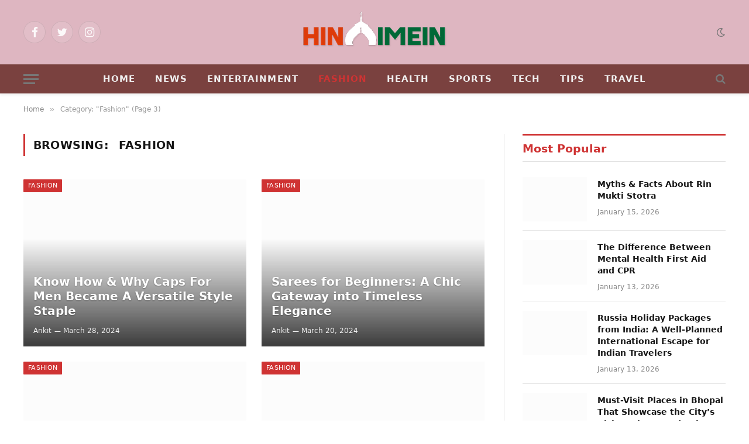

--- FILE ---
content_type: text/html; charset=UTF-8
request_url: https://www.hindimein.in/fashion/page/3
body_size: 13431
content:
<!DOCTYPE html><html lang="en-US" prefix="og: https://ogp.me/ns#" class="s-light site-s-light"><head><script data-no-optimize="1">var litespeed_docref=sessionStorage.getItem("litespeed_docref");litespeed_docref&&(Object.defineProperty(document,"referrer",{get:function(){return litespeed_docref}}),sessionStorage.removeItem("litespeed_docref"));</script> <meta charset="UTF-8" /><meta name="viewport" content="width=device-width, initial-scale=1" /><title>Fashion - Hindi Mein</title><link rel="preload" as="font" href="https://www.hindimein.in/wp-content/themes/smart-mag/css/icons/fonts/ts-icons.woff2?v2.4" type="font/woff2" crossorigin="anonymous" /><meta name="robots" content="follow, index"/><link rel="canonical" href="https://www.hindimein.in/fashion/page/3" /><link rel="prev" href="https://www.hindimein.in/fashion/page/2" /><link rel="next" href="https://www.hindimein.in/fashion/page/4" /><meta property="og:locale" content="en_US" /><meta property="og:type" content="article" /><meta property="og:title" content="Fashion - Hindi Mein" /><meta property="og:url" content="https://www.hindimein.in/fashion/page/3" /><meta property="og:site_name" content="हिंदी में" /><meta property="article:publisher" content="https://www.facebook.com/hindiimein" /><meta name="twitter:card" content="summary_large_image" /><meta name="twitter:title" content="Fashion - Hindi Mein" /><meta name="twitter:site" content="@HindiiMein" /><meta name="twitter:label1" content="Posts" /><meta name="twitter:data1" content="43" /> <script type="application/ld+json" class="rank-math-schema">{"@context":"https://schema.org","@graph":[{"@type":"Person","@id":"https://www.hindimein.in/#person","name":"Ankit","sameAs":["https://www.facebook.com/hindiimein","https://twitter.com/HindiiMein"],"image":{"@type":"ImageObject","@id":"https://www.hindimein.in/#logo","url":"https://www.hindimein.in/wp-content/uploads/2021/04/cropped-hindimein.in-logo-1.png","contentUrl":"https://www.hindimein.in/wp-content/uploads/2021/04/cropped-hindimein.in-logo-1.png","caption":"\u0939\u093f\u0902\u0926\u0940 \u092e\u0947\u0902","inLanguage":"en-US"}},{"@type":"WebSite","@id":"https://www.hindimein.in/#website","url":"https://www.hindimein.in","name":"\u0939\u093f\u0902\u0926\u0940 \u092e\u0947\u0902","publisher":{"@id":"https://www.hindimein.in/#person"},"inLanguage":"en-US"},{"@type":"CollectionPage","@id":"https://www.hindimein.in/fashion/page/3#webpage","url":"https://www.hindimein.in/fashion/page/3","name":"Fashion - Hindi Mein","isPartOf":{"@id":"https://www.hindimein.in/#website"},"inLanguage":"en-US"}]}</script> <link rel='dns-prefetch' href='//fonts.googleapis.com' /><link rel="alternate" type="application/rss+xml" title="Hindi Mein &raquo; Feed" href="https://www.hindimein.in/feed" /><link rel="alternate" type="application/rss+xml" title="Hindi Mein &raquo; Fashion Category Feed" href="https://www.hindimein.in/fashion/feed" /><style id='wp-img-auto-sizes-contain-inline-css' type='text/css'>img:is([sizes=auto i],[sizes^="auto," i]){contain-intrinsic-size:3000px 1500px}
/*# sourceURL=wp-img-auto-sizes-contain-inline-css */</style><link data-optimized="2" rel="stylesheet" href="https://www.hindimein.in/wp-content/litespeed/css/bf03994f34c83de7e32e073e6f509538.css?ver=59f60" /><style id='global-styles-inline-css' type='text/css'>:root{--wp--preset--aspect-ratio--square: 1;--wp--preset--aspect-ratio--4-3: 4/3;--wp--preset--aspect-ratio--3-4: 3/4;--wp--preset--aspect-ratio--3-2: 3/2;--wp--preset--aspect-ratio--2-3: 2/3;--wp--preset--aspect-ratio--16-9: 16/9;--wp--preset--aspect-ratio--9-16: 9/16;--wp--preset--color--black: #000000;--wp--preset--color--cyan-bluish-gray: #abb8c3;--wp--preset--color--white: #ffffff;--wp--preset--color--pale-pink: #f78da7;--wp--preset--color--vivid-red: #cf2e2e;--wp--preset--color--luminous-vivid-orange: #ff6900;--wp--preset--color--luminous-vivid-amber: #fcb900;--wp--preset--color--light-green-cyan: #7bdcb5;--wp--preset--color--vivid-green-cyan: #00d084;--wp--preset--color--pale-cyan-blue: #8ed1fc;--wp--preset--color--vivid-cyan-blue: #0693e3;--wp--preset--color--vivid-purple: #9b51e0;--wp--preset--gradient--vivid-cyan-blue-to-vivid-purple: linear-gradient(135deg,rgb(6,147,227) 0%,rgb(155,81,224) 100%);--wp--preset--gradient--light-green-cyan-to-vivid-green-cyan: linear-gradient(135deg,rgb(122,220,180) 0%,rgb(0,208,130) 100%);--wp--preset--gradient--luminous-vivid-amber-to-luminous-vivid-orange: linear-gradient(135deg,rgb(252,185,0) 0%,rgb(255,105,0) 100%);--wp--preset--gradient--luminous-vivid-orange-to-vivid-red: linear-gradient(135deg,rgb(255,105,0) 0%,rgb(207,46,46) 100%);--wp--preset--gradient--very-light-gray-to-cyan-bluish-gray: linear-gradient(135deg,rgb(238,238,238) 0%,rgb(169,184,195) 100%);--wp--preset--gradient--cool-to-warm-spectrum: linear-gradient(135deg,rgb(74,234,220) 0%,rgb(151,120,209) 20%,rgb(207,42,186) 40%,rgb(238,44,130) 60%,rgb(251,105,98) 80%,rgb(254,248,76) 100%);--wp--preset--gradient--blush-light-purple: linear-gradient(135deg,rgb(255,206,236) 0%,rgb(152,150,240) 100%);--wp--preset--gradient--blush-bordeaux: linear-gradient(135deg,rgb(254,205,165) 0%,rgb(254,45,45) 50%,rgb(107,0,62) 100%);--wp--preset--gradient--luminous-dusk: linear-gradient(135deg,rgb(255,203,112) 0%,rgb(199,81,192) 50%,rgb(65,88,208) 100%);--wp--preset--gradient--pale-ocean: linear-gradient(135deg,rgb(255,245,203) 0%,rgb(182,227,212) 50%,rgb(51,167,181) 100%);--wp--preset--gradient--electric-grass: linear-gradient(135deg,rgb(202,248,128) 0%,rgb(113,206,126) 100%);--wp--preset--gradient--midnight: linear-gradient(135deg,rgb(2,3,129) 0%,rgb(40,116,252) 100%);--wp--preset--font-size--small: 13px;--wp--preset--font-size--medium: 20px;--wp--preset--font-size--large: 36px;--wp--preset--font-size--x-large: 42px;--wp--preset--spacing--20: 0.44rem;--wp--preset--spacing--30: 0.67rem;--wp--preset--spacing--40: 1rem;--wp--preset--spacing--50: 1.5rem;--wp--preset--spacing--60: 2.25rem;--wp--preset--spacing--70: 3.38rem;--wp--preset--spacing--80: 5.06rem;--wp--preset--shadow--natural: 6px 6px 9px rgba(0, 0, 0, 0.2);--wp--preset--shadow--deep: 12px 12px 50px rgba(0, 0, 0, 0.4);--wp--preset--shadow--sharp: 6px 6px 0px rgba(0, 0, 0, 0.2);--wp--preset--shadow--outlined: 6px 6px 0px -3px rgb(255, 255, 255), 6px 6px rgb(0, 0, 0);--wp--preset--shadow--crisp: 6px 6px 0px rgb(0, 0, 0);}:where(.is-layout-flex){gap: 0.5em;}:where(.is-layout-grid){gap: 0.5em;}body .is-layout-flex{display: flex;}.is-layout-flex{flex-wrap: wrap;align-items: center;}.is-layout-flex > :is(*, div){margin: 0;}body .is-layout-grid{display: grid;}.is-layout-grid > :is(*, div){margin: 0;}:where(.wp-block-columns.is-layout-flex){gap: 2em;}:where(.wp-block-columns.is-layout-grid){gap: 2em;}:where(.wp-block-post-template.is-layout-flex){gap: 1.25em;}:where(.wp-block-post-template.is-layout-grid){gap: 1.25em;}.has-black-color{color: var(--wp--preset--color--black) !important;}.has-cyan-bluish-gray-color{color: var(--wp--preset--color--cyan-bluish-gray) !important;}.has-white-color{color: var(--wp--preset--color--white) !important;}.has-pale-pink-color{color: var(--wp--preset--color--pale-pink) !important;}.has-vivid-red-color{color: var(--wp--preset--color--vivid-red) !important;}.has-luminous-vivid-orange-color{color: var(--wp--preset--color--luminous-vivid-orange) !important;}.has-luminous-vivid-amber-color{color: var(--wp--preset--color--luminous-vivid-amber) !important;}.has-light-green-cyan-color{color: var(--wp--preset--color--light-green-cyan) !important;}.has-vivid-green-cyan-color{color: var(--wp--preset--color--vivid-green-cyan) !important;}.has-pale-cyan-blue-color{color: var(--wp--preset--color--pale-cyan-blue) !important;}.has-vivid-cyan-blue-color{color: var(--wp--preset--color--vivid-cyan-blue) !important;}.has-vivid-purple-color{color: var(--wp--preset--color--vivid-purple) !important;}.has-black-background-color{background-color: var(--wp--preset--color--black) !important;}.has-cyan-bluish-gray-background-color{background-color: var(--wp--preset--color--cyan-bluish-gray) !important;}.has-white-background-color{background-color: var(--wp--preset--color--white) !important;}.has-pale-pink-background-color{background-color: var(--wp--preset--color--pale-pink) !important;}.has-vivid-red-background-color{background-color: var(--wp--preset--color--vivid-red) !important;}.has-luminous-vivid-orange-background-color{background-color: var(--wp--preset--color--luminous-vivid-orange) !important;}.has-luminous-vivid-amber-background-color{background-color: var(--wp--preset--color--luminous-vivid-amber) !important;}.has-light-green-cyan-background-color{background-color: var(--wp--preset--color--light-green-cyan) !important;}.has-vivid-green-cyan-background-color{background-color: var(--wp--preset--color--vivid-green-cyan) !important;}.has-pale-cyan-blue-background-color{background-color: var(--wp--preset--color--pale-cyan-blue) !important;}.has-vivid-cyan-blue-background-color{background-color: var(--wp--preset--color--vivid-cyan-blue) !important;}.has-vivid-purple-background-color{background-color: var(--wp--preset--color--vivid-purple) !important;}.has-black-border-color{border-color: var(--wp--preset--color--black) !important;}.has-cyan-bluish-gray-border-color{border-color: var(--wp--preset--color--cyan-bluish-gray) !important;}.has-white-border-color{border-color: var(--wp--preset--color--white) !important;}.has-pale-pink-border-color{border-color: var(--wp--preset--color--pale-pink) !important;}.has-vivid-red-border-color{border-color: var(--wp--preset--color--vivid-red) !important;}.has-luminous-vivid-orange-border-color{border-color: var(--wp--preset--color--luminous-vivid-orange) !important;}.has-luminous-vivid-amber-border-color{border-color: var(--wp--preset--color--luminous-vivid-amber) !important;}.has-light-green-cyan-border-color{border-color: var(--wp--preset--color--light-green-cyan) !important;}.has-vivid-green-cyan-border-color{border-color: var(--wp--preset--color--vivid-green-cyan) !important;}.has-pale-cyan-blue-border-color{border-color: var(--wp--preset--color--pale-cyan-blue) !important;}.has-vivid-cyan-blue-border-color{border-color: var(--wp--preset--color--vivid-cyan-blue) !important;}.has-vivid-purple-border-color{border-color: var(--wp--preset--color--vivid-purple) !important;}.has-vivid-cyan-blue-to-vivid-purple-gradient-background{background: var(--wp--preset--gradient--vivid-cyan-blue-to-vivid-purple) !important;}.has-light-green-cyan-to-vivid-green-cyan-gradient-background{background: var(--wp--preset--gradient--light-green-cyan-to-vivid-green-cyan) !important;}.has-luminous-vivid-amber-to-luminous-vivid-orange-gradient-background{background: var(--wp--preset--gradient--luminous-vivid-amber-to-luminous-vivid-orange) !important;}.has-luminous-vivid-orange-to-vivid-red-gradient-background{background: var(--wp--preset--gradient--luminous-vivid-orange-to-vivid-red) !important;}.has-very-light-gray-to-cyan-bluish-gray-gradient-background{background: var(--wp--preset--gradient--very-light-gray-to-cyan-bluish-gray) !important;}.has-cool-to-warm-spectrum-gradient-background{background: var(--wp--preset--gradient--cool-to-warm-spectrum) !important;}.has-blush-light-purple-gradient-background{background: var(--wp--preset--gradient--blush-light-purple) !important;}.has-blush-bordeaux-gradient-background{background: var(--wp--preset--gradient--blush-bordeaux) !important;}.has-luminous-dusk-gradient-background{background: var(--wp--preset--gradient--luminous-dusk) !important;}.has-pale-ocean-gradient-background{background: var(--wp--preset--gradient--pale-ocean) !important;}.has-electric-grass-gradient-background{background: var(--wp--preset--gradient--electric-grass) !important;}.has-midnight-gradient-background{background: var(--wp--preset--gradient--midnight) !important;}.has-small-font-size{font-size: var(--wp--preset--font-size--small) !important;}.has-medium-font-size{font-size: var(--wp--preset--font-size--medium) !important;}.has-large-font-size{font-size: var(--wp--preset--font-size--large) !important;}.has-x-large-font-size{font-size: var(--wp--preset--font-size--x-large) !important;}
/*# sourceURL=global-styles-inline-css */</style><style id='classic-theme-styles-inline-css' type='text/css'>/*! This file is auto-generated */
.wp-block-button__link{color:#fff;background-color:#32373c;border-radius:9999px;box-shadow:none;text-decoration:none;padding:calc(.667em + 2px) calc(1.333em + 2px);font-size:1.125em}.wp-block-file__button{background:#32373c;color:#fff;text-decoration:none}
/*# sourceURL=/wp-includes/css/classic-themes.min.css */</style><style id='smartmag-core-inline-css' type='text/css'>:root { --c-main: #cf3333;
--c-main-rgb: 207,51,51;
--text-font: "Amiri Quran", system-ui, -apple-system, "Segoe UI", Arial, sans-serif;
--body-font: "Amiri Quran", system-ui, -apple-system, "Segoe UI", Arial, sans-serif;
--ui-font: "Amiri Quran", system-ui, -apple-system, "Segoe UI", Arial, sans-serif;
--title-font: "Amiri Quran", system-ui, -apple-system, "Segoe UI", Arial, sans-serif;
--h-font: "Amiri Quran", system-ui, -apple-system, "Segoe UI", Arial, sans-serif;
--title-font: "Amiri Quran", system-ui, -apple-system, "Segoe UI", Arial, sans-serif;
--h-font: "Amiri Quran", system-ui, -apple-system, "Segoe UI", Arial, sans-serif; }
.smart-head-main { --c-shadow: rgba(10,0,0,0.06); }
.smart-head-main .smart-head-mid { background-color: rgba(147,16,51,0.3); }
.smart-head-main .smart-head-bot { --head-h: 50px; background-color: #7a413f; border-bottom-width: 1px; }
.navigation-main .menu > li > a { font-size: 15px; font-weight: bold; letter-spacing: 0.07em; }
.s-light .navigation { --c-nav-blip: #565656; }
.smart-head-mobile .smart-head-mid { background-color: rgba(147,16,51,0.3); border-bottom-width: 0px; }
.mobile-menu { text-transform: uppercase; letter-spacing: .05em; }
.s-dark .smart-head-main .spc-social,
.smart-head-main .s-dark .spc-social { --c-spc-social: rgba(255,255,255,0.9); --c-spc-social-hov: #e5e5e5; }
.smart-head .ts-button1 { font-size: 13px; letter-spacing: 0.13em; }
.s-dark .smart-head .ts-button1,
.smart-head .s-dark .ts-button1 { background-color: rgba(255,255,255,0.15); }
.lower-footer { color: #ffffff; }
.main-footer .lower-footer { --c-links: #ffffff; --c-foot-menu: #ffffff; }
.entry-content { font-family: "arial", system-ui, -apple-system, "Segoe UI", Arial, sans-serif; --c-a: #3422d6; }
@media (min-width: 940px) and (max-width: 1200px) { .navigation-main .menu > li > a { font-size: calc(10px + (15px - 10px) * .7); } }


/*# sourceURL=smartmag-core-inline-css */</style> <script type="litespeed/javascript" data-src="https://www.hindimein.in/wp-includes/js/jquery/jquery.min.js" id="jquery-core-js"></script> <link rel="https://api.w.org/" href="https://www.hindimein.in/wp-json/" /><link rel="alternate" title="JSON" type="application/json" href="https://www.hindimein.in/wp-json/wp/v2/categories/123" /><link rel="EditURI" type="application/rsd+xml" title="RSD" href="https://www.hindimein.in/xmlrpc.php?rsd" /><meta name="generator" content="WordPress 6.9" /> <script type="litespeed/javascript">var BunyadSchemeKey='bunyad-scheme';(()=>{const d=document.documentElement;const c=d.classList;var scheme=localStorage.getItem(BunyadSchemeKey);if(scheme){d.dataset.origClass=c;scheme==='dark'?c.remove('s-light','site-s-light'):c.remove('s-dark','site-s-dark');c.add('site-s-'+scheme,'s-'+scheme)}})()</script> <meta name="generator" content="Elementor 3.32.5; features: additional_custom_breakpoints; settings: css_print_method-external, google_font-enabled, font_display-auto"><style>.e-con.e-parent:nth-of-type(n+4):not(.e-lazyloaded):not(.e-no-lazyload),
				.e-con.e-parent:nth-of-type(n+4):not(.e-lazyloaded):not(.e-no-lazyload) * {
					background-image: none !important;
				}
				@media screen and (max-height: 1024px) {
					.e-con.e-parent:nth-of-type(n+3):not(.e-lazyloaded):not(.e-no-lazyload),
					.e-con.e-parent:nth-of-type(n+3):not(.e-lazyloaded):not(.e-no-lazyload) * {
						background-image: none !important;
					}
				}
				@media screen and (max-height: 640px) {
					.e-con.e-parent:nth-of-type(n+2):not(.e-lazyloaded):not(.e-no-lazyload),
					.e-con.e-parent:nth-of-type(n+2):not(.e-lazyloaded):not(.e-no-lazyload) * {
						background-image: none !important;
					}
				}</style><link rel="icon" href="https://www.hindimein.in/wp-content/uploads/2023/06/cropped-favicon-32x32.png" sizes="32x32" /><link rel="icon" href="https://www.hindimein.in/wp-content/uploads/2023/06/cropped-favicon-192x192.png" sizes="192x192" /><link rel="apple-touch-icon" href="https://www.hindimein.in/wp-content/uploads/2023/06/cropped-favicon-180x180.png" /><meta name="msapplication-TileImage" content="https://www.hindimein.in/wp-content/uploads/2023/06/cropped-favicon-270x270.png" /></head><body class="archive paged category category-fashion category-123 wp-custom-logo paged-3 category-paged-3 wp-theme-smart-mag right-sidebar has-lb has-lb-sm has-sb-sep layout-normal elementor-default elementor-kit-3005"><div class="main-wrap"><div class="off-canvas-backdrop"></div><div class="mobile-menu-container off-canvas s-dark" id="off-canvas"><div class="off-canvas-head">
<a href="#" class="close"><i class="tsi tsi-times"></i></a><div class="ts-logo">
<img data-lazyloaded="1" src="[data-uri]" class="logo-mobile logo-image logo-image-dark" data-src="https://www.hindimein.in/wp-content/uploads/2023/07/logo.png" width="179" height="65" alt="Hindi Mein"/><img data-lazyloaded="1" src="[data-uri]" class="logo-mobile logo-image" data-src="https://www.hindimein.in/wp-content/uploads/2023/07/logo.png" width="179" height="65" alt="Hindi Mein"/></div></div><div class="off-canvas-content"><ul id="menu-main-menu" class="mobile-menu"><li id="menu-item-3007" class="menu-item menu-item-type-custom menu-item-object-custom menu-item-home menu-item-3007"><a href="https://www.hindimein.in/">Home</a></li><li id="menu-item-3011" class="menu-item menu-item-type-taxonomy menu-item-object-category menu-item-3011"><a href="https://www.hindimein.in/news">News</a></li><li id="menu-item-3008" class="menu-item menu-item-type-taxonomy menu-item-object-category menu-item-3008"><a href="https://www.hindimein.in/entertainment">Entertainment</a></li><li id="menu-item-3009" class="menu-item menu-item-type-taxonomy menu-item-object-category current-menu-item menu-item-3009"><a href="https://www.hindimein.in/fashion" aria-current="page">Fashion</a></li><li id="menu-item-3010" class="menu-item menu-item-type-taxonomy menu-item-object-category menu-item-3010"><a href="https://www.hindimein.in/health">Health</a></li><li id="menu-item-3012" class="menu-item menu-item-type-taxonomy menu-item-object-category menu-item-3012"><a href="https://www.hindimein.in/sports">Sports</a></li><li id="menu-item-3013" class="menu-item menu-item-type-taxonomy menu-item-object-category menu-item-3013"><a href="https://www.hindimein.in/technology">Tech</a></li><li id="menu-item-3014" class="menu-item menu-item-type-taxonomy menu-item-object-category menu-item-3014"><a href="https://www.hindimein.in/tips">Tips</a></li><li id="menu-item-3015" class="menu-item menu-item-type-taxonomy menu-item-object-category menu-item-3015"><a href="https://www.hindimein.in/travel">Travel</a></li></ul><div class="spc-social-block spc-social spc-social-b smart-head-social">
<a href="#" class="link service s-facebook" target="_blank" rel="noopener">
<i class="icon tsi tsi-facebook"></i>
<span class="visuallyhidden">Facebook</span>
</a>
<a href="#" class="link service s-twitter" target="_blank" rel="noopener">
<i class="icon tsi tsi-twitter"></i>
<span class="visuallyhidden">Twitter</span>
</a>
<a href="#" class="link service s-instagram" target="_blank" rel="noopener">
<i class="icon tsi tsi-instagram"></i>
<span class="visuallyhidden">Instagram</span>
</a></div></div></div><div class="smart-head smart-head-b smart-head-main" id="smart-head" data-sticky="auto" data-sticky-type="smart" data-sticky-full><div class="smart-head-row smart-head-mid smart-head-row-3 s-dark smart-head-row-full"><div class="inner wrap"><div class="items items-left "><div class="spc-social-block spc-social spc-social-b smart-head-social">
<a href="#" class="link service s-facebook" target="_blank" rel="noopener">
<i class="icon tsi tsi-facebook"></i>
<span class="visuallyhidden">Facebook</span>
</a>
<a href="#" class="link service s-twitter" target="_blank" rel="noopener">
<i class="icon tsi tsi-twitter"></i>
<span class="visuallyhidden">Twitter</span>
</a>
<a href="#" class="link service s-instagram" target="_blank" rel="noopener">
<i class="icon tsi tsi-instagram"></i>
<span class="visuallyhidden">Instagram</span>
</a></div></div><div class="items items-center ">
<a href="https://www.hindimein.in/" title="Hindi Mein" rel="home" class="logo-link ts-logo logo-is-image">
<span>
<img data-lazyloaded="1" src="[data-uri]" data-src="https://www.hindimein.in/wp-content/uploads/2023/07/logo.png" class="logo-image logo-image-dark" alt="Hindi Mein" width="357" height="130"/><img data-lazyloaded="1" src="[data-uri]" loading="lazy" data-src="https://www.hindimein.in/wp-content/uploads/2023/07/logo.png" class="logo-image" alt="Hindi Mein" width="357" height="130"/>
</span>
</a></div><div class="items items-right "><div class="scheme-switcher has-icon-only">
<a href="#" class="toggle is-icon toggle-dark" title="Switch to Dark Design - easier on eyes.">
<i class="icon tsi tsi-moon"></i>
</a>
<a href="#" class="toggle is-icon toggle-light" title="Switch to Light Design.">
<i class="icon tsi tsi-bright"></i>
</a></div></div></div></div><div class="smart-head-row smart-head-bot smart-head-row-3 s-dark has-center-nav smart-head-row-full"><div class="inner wrap"><div class="items items-left ">
<button class="offcanvas-toggle has-icon" type="button" aria-label="Menu">
<span class="hamburger-icon hamburger-icon-a">
<span class="inner"></span>
</span>
</button></div><div class="items items-center "><div class="nav-wrap"><nav class="navigation navigation-main nav-hov-a"><ul id="menu-main-menu-1" class="menu"><li class="menu-item menu-item-type-custom menu-item-object-custom menu-item-home menu-item-3007"><a href="https://www.hindimein.in/">Home</a></li><li class="menu-item menu-item-type-taxonomy menu-item-object-category menu-cat-121 menu-item-3011"><a href="https://www.hindimein.in/news">News</a></li><li class="menu-item menu-item-type-taxonomy menu-item-object-category menu-cat-118 menu-item-3008"><a href="https://www.hindimein.in/entertainment">Entertainment</a></li><li class="menu-item menu-item-type-taxonomy menu-item-object-category current-menu-item menu-cat-123 menu-item-3009"><a href="https://www.hindimein.in/fashion" aria-current="page">Fashion</a></li><li class="menu-item menu-item-type-taxonomy menu-item-object-category menu-cat-116 menu-item-3010"><a href="https://www.hindimein.in/health">Health</a></li><li class="menu-item menu-item-type-taxonomy menu-item-object-category menu-cat-117 menu-item-3012"><a href="https://www.hindimein.in/sports">Sports</a></li><li class="menu-item menu-item-type-taxonomy menu-item-object-category menu-cat-124 menu-item-3013"><a href="https://www.hindimein.in/technology">Tech</a></li><li class="menu-item menu-item-type-taxonomy menu-item-object-category menu-cat-120 menu-item-3014"><a href="https://www.hindimein.in/tips">Tips</a></li><li class="menu-item menu-item-type-taxonomy menu-item-object-category menu-cat-119 menu-item-3015"><a href="https://www.hindimein.in/travel">Travel</a></li></ul></nav></div></div><div class="items items-right "><a href="#" class="search-icon has-icon-only is-icon" title="Search">
<i class="tsi tsi-search"></i>
</a></div></div></div></div><div class="smart-head smart-head-a smart-head-mobile" id="smart-head-mobile" data-sticky="mid" data-sticky-type="smart" data-sticky-full><div class="smart-head-row smart-head-mid smart-head-row-3 s-dark smart-head-row-full"><div class="inner wrap"><div class="items items-left ">
<button class="offcanvas-toggle has-icon" type="button" aria-label="Menu">
<span class="hamburger-icon hamburger-icon-a">
<span class="inner"></span>
</span>
</button></div><div class="items items-center ">
<a href="https://www.hindimein.in/" title="Hindi Mein" rel="home" class="logo-link ts-logo logo-is-image">
<span>
<img data-lazyloaded="1" src="[data-uri]" class="logo-mobile logo-image logo-image-dark" data-src="https://www.hindimein.in/wp-content/uploads/2023/07/logo.png" width="179" height="65" alt="Hindi Mein"/><img data-lazyloaded="1" src="[data-uri]" class="logo-mobile logo-image" data-src="https://www.hindimein.in/wp-content/uploads/2023/07/logo.png" width="179" height="65" alt="Hindi Mein"/>
</span>
</a></div><div class="items items-right "><a href="#" class="search-icon has-icon-only is-icon" title="Search">
<i class="tsi tsi-search"></i>
</a></div></div></div></div><nav class="breadcrumbs is-full-width breadcrumbs-a" id="breadcrumb"><div class="inner ts-contain "><span><a href="https://www.hindimein.in/"><span>Home</span></a></span><span class="delim">&raquo;</span><span class="current">Category: &quot;Fashion&quot; (Page 3)</span></div></nav><div class="main ts-contain cf right-sidebar"><div class="ts-row"><div class="col-8 main-content"><h1 class="archive-heading">
Browsing: <span>Fashion</span></h1><section class="block-wrap block-overlay cols-gap-sm mb-none" data-id="1"><div class="block-content"><div class="loop loop-overlay grid grid-2 md:grid-2 xs:grid-1"><article class="l-post grid-overlay overlay-post grid-overlay-a overlay-base-post"><div class="media">
<a href="https://www.hindimein.in/2024/03/caps-men-versatile-style-staple-explained.html" class="image-link media-ratio ratio-4-3" title="Know How &#038; Why Caps For Men Became A Versatile Style Staple"><span data-bgsrc="https://www.hindimein.in/wp-content/uploads/2024/03/Screenshot_21-450x275.png" class="img bg-cover wp-post-image attachment-bunyad-medium size-bunyad-medium lazyload" data-bgset="https://www.hindimein.in/wp-content/uploads/2024/03/Screenshot_21-450x275.png 450w, https://www.hindimein.in/wp-content/uploads/2024/03/Screenshot_21.png 700w" data-sizes="(max-width: 377px) 100vw, 377px"></span></a>
<span class="cat-labels cat-labels-overlay c-overlay p-top-left">
<a href="https://www.hindimein.in/fashion" class="category term-color-123" rel="category">Fashion</a>
</span></div><div class="content-wrap"><div class="content"><div class="post-meta post-meta-a meta-contrast has-below"><h2 class="is-title post-title"><a href="https://www.hindimein.in/2024/03/caps-men-versatile-style-staple-explained.html">Know How &#038; Why Caps For Men Became A Versatile Style Staple</a></h2><div class="post-meta-items meta-below"><span class="meta-item post-author"><span class="by">By</span> <a href="https://www.hindimein.in/author/sahil" title="Posts by Ankit" rel="author">Ankit</a></span><span class="meta-item date"><span class="date-link"><time class="post-date" datetime="2024-03-28T13:42:44+05:30">March 28, 2024</time></span></span></div></div></div></div></article><article class="l-post grid-overlay overlay-post grid-overlay-a overlay-base-post"><div class="media">
<a href="https://www.hindimein.in/2024/03/a-chic-gateway-into-timeless-elegance.html" class="image-link media-ratio ratio-4-3" title="Sarees for Beginners: A Chic Gateway into Timeless Elegance"><span data-bgsrc="https://www.hindimein.in/wp-content/uploads/2024/03/Screenshot_1-4-450x275.png" class="img bg-cover wp-post-image attachment-bunyad-medium size-bunyad-medium lazyload" data-bgset="https://www.hindimein.in/wp-content/uploads/2024/03/Screenshot_1-4-450x275.png 450w, https://www.hindimein.in/wp-content/uploads/2024/03/Screenshot_1-4.png 700w" data-sizes="(max-width: 377px) 100vw, 377px"></span></a>
<span class="cat-labels cat-labels-overlay c-overlay p-top-left">
<a href="https://www.hindimein.in/fashion" class="category term-color-123" rel="category">Fashion</a>
</span></div><div class="content-wrap"><div class="content"><div class="post-meta post-meta-a meta-contrast has-below"><h2 class="is-title post-title"><a href="https://www.hindimein.in/2024/03/a-chic-gateway-into-timeless-elegance.html">Sarees for Beginners: A Chic Gateway into Timeless Elegance</a></h2><div class="post-meta-items meta-below"><span class="meta-item post-author"><span class="by">By</span> <a href="https://www.hindimein.in/author/sahil" title="Posts by Ankit" rel="author">Ankit</a></span><span class="meta-item date"><span class="date-link"><time class="post-date" datetime="2024-03-20T23:10:49+05:30">March 20, 2024</time></span></span></div></div></div></div></article><article class="l-post grid-overlay overlay-post grid-overlay-a overlay-base-post"><div class="media">
<a href="https://www.hindimein.in/2024/03/lipstick-tips-for-every-occasion.html" class="image-link media-ratio ratio-4-3" title="Know The Best Lipstick Tips To Enhance Your Makeup Look For Every Occasion"><span data-bgsrc="https://www.hindimein.in/wp-content/uploads/2024/03/Know-The-Best-Lipstick-Tips-To-Enhance-Your-Makeup-Look-For-Every-Occasion-450x275.jpg" class="img bg-cover wp-post-image attachment-bunyad-medium size-bunyad-medium lazyload" data-bgset="https://www.hindimein.in/wp-content/uploads/2024/03/Know-The-Best-Lipstick-Tips-To-Enhance-Your-Makeup-Look-For-Every-Occasion-450x275.jpg 450w, https://www.hindimein.in/wp-content/uploads/2024/03/Know-The-Best-Lipstick-Tips-To-Enhance-Your-Makeup-Look-For-Every-Occasion.jpg 700w" data-sizes="(max-width: 377px) 100vw, 377px"></span></a>
<span class="cat-labels cat-labels-overlay c-overlay p-top-left">
<a href="https://www.hindimein.in/fashion" class="category term-color-123" rel="category">Fashion</a>
</span></div><div class="content-wrap"><div class="content"><div class="post-meta post-meta-a meta-contrast has-below"><h2 class="is-title post-title"><a href="https://www.hindimein.in/2024/03/lipstick-tips-for-every-occasion.html">Know The Best Lipstick Tips To Enhance Your Makeup Look For Every Occasion</a></h2><div class="post-meta-items meta-below"><span class="meta-item post-author"><span class="by">By</span> <a href="https://www.hindimein.in/author/sahil" title="Posts by Ankit" rel="author">Ankit</a></span><span class="meta-item date"><span class="date-link"><time class="post-date" datetime="2024-03-09T15:48:46+05:30">March 9, 2024</time></span></span></div></div></div></div></article><article class="l-post grid-overlay overlay-post grid-overlay-a overlay-base-post"><div class="media">
<a href="https://www.hindimein.in/2024/03/rare-carat-premier-ring-shopping-destination.html" class="image-link media-ratio ratio-4-3" title="Rare Carat: Best Place To Buy Rings"><span data-bgsrc="https://www.hindimein.in/wp-content/uploads/2024/03/Screenshot_1-1-450x275.png" class="img bg-cover wp-post-image attachment-bunyad-medium size-bunyad-medium lazyload" data-bgset="https://www.hindimein.in/wp-content/uploads/2024/03/Screenshot_1-1-450x275.png 450w, https://www.hindimein.in/wp-content/uploads/2024/03/Screenshot_1-1.png 700w" data-sizes="(max-width: 377px) 100vw, 377px"></span></a>
<span class="cat-labels cat-labels-overlay c-overlay p-top-left">
<a href="https://www.hindimein.in/fashion" class="category term-color-123" rel="category">Fashion</a>
</span></div><div class="content-wrap"><div class="content"><div class="post-meta post-meta-a meta-contrast has-below"><h2 class="is-title post-title"><a href="https://www.hindimein.in/2024/03/rare-carat-premier-ring-shopping-destination.html">Rare Carat: Best Place To Buy Rings</a></h2><div class="post-meta-items meta-below"><span class="meta-item post-author"><span class="by">By</span> <a href="https://www.hindimein.in/author/sahil" title="Posts by Ankit" rel="author">Ankit</a></span><span class="meta-item date"><span class="date-link"><time class="post-date" datetime="2024-03-06T10:47:22+05:30">March 6, 2024</time></span></span></div></div></div></div></article><article class="l-post grid-overlay overlay-post grid-overlay-a overlay-base-post"><div class="media">
<a href="https://www.hindimein.in/2024/02/engagement-ring-set-factors-to-consider.html" class="image-link media-ratio ratio-4-3" title="Choosing the Perfect Engagement Bridal Ring Set: Factors To Keep in Mind"><span data-bgsrc="https://www.hindimein.in/wp-content/uploads/2024/02/Choosing-the-Perfect-Engagement-Bridal-Ring-Set-Factors-To-Keep-in-Mind-450x275.jpg" class="img bg-cover wp-post-image attachment-bunyad-medium size-bunyad-medium lazyload" data-bgset="https://www.hindimein.in/wp-content/uploads/2024/02/Choosing-the-Perfect-Engagement-Bridal-Ring-Set-Factors-To-Keep-in-Mind-450x275.jpg 450w, https://www.hindimein.in/wp-content/uploads/2024/02/Choosing-the-Perfect-Engagement-Bridal-Ring-Set-Factors-To-Keep-in-Mind.jpg 700w" data-sizes="(max-width: 377px) 100vw, 377px"></span></a>
<span class="cat-labels cat-labels-overlay c-overlay p-top-left">
<a href="https://www.hindimein.in/fashion" class="category term-color-123" rel="category">Fashion</a>
</span></div><div class="content-wrap"><div class="content"><div class="post-meta post-meta-a meta-contrast has-below"><h2 class="is-title post-title"><a href="https://www.hindimein.in/2024/02/engagement-ring-set-factors-to-consider.html">Choosing the Perfect Engagement Bridal Ring Set: Factors To Keep in Mind</a></h2><div class="post-meta-items meta-below"><span class="meta-item post-author"><span class="by">By</span> <a href="https://www.hindimein.in/author/sahil" title="Posts by Ankit" rel="author">Ankit</a></span><span class="meta-item date"><span class="date-link"><time class="post-date" datetime="2024-02-20T12:04:41+05:30">February 20, 2024</time></span></span></div></div></div></div></article><article class="l-post grid-overlay overlay-post grid-overlay-a overlay-base-post"><div class="media">
<a href="https://www.hindimein.in/2024/02/rare-carat-diamond-quality-and-pricing.html" class="image-link media-ratio ratio-4-3" title="How dependable is Rare Carat in terms of diamond quality and pricing?"><span data-bgsrc="https://www.hindimein.in/wp-content/uploads/2024/02/Screenshot_10-450x275.png" class="img bg-cover wp-post-image attachment-bunyad-medium size-bunyad-medium lazyload" data-bgset="https://www.hindimein.in/wp-content/uploads/2024/02/Screenshot_10-450x275.png 450w, https://www.hindimein.in/wp-content/uploads/2024/02/Screenshot_10.png 700w" data-sizes="(max-width: 377px) 100vw, 377px"></span></a>
<span class="cat-labels cat-labels-overlay c-overlay p-top-left">
<a href="https://www.hindimein.in/fashion" class="category term-color-123" rel="category">Fashion</a>
</span></div><div class="content-wrap"><div class="content"><div class="post-meta post-meta-a meta-contrast has-below"><h2 class="is-title post-title"><a href="https://www.hindimein.in/2024/02/rare-carat-diamond-quality-and-pricing.html">How dependable is Rare Carat in terms of diamond quality and pricing?</a></h2><div class="post-meta-items meta-below"><span class="meta-item post-author"><span class="by">By</span> <a href="https://www.hindimein.in/author/sahil" title="Posts by Ankit" rel="author">Ankit</a></span><span class="meta-item date"><span class="date-link"><time class="post-date" datetime="2024-02-09T15:39:58+05:30">February 9, 2024</time></span></span></div></div></div></div></article><article class="l-post grid-overlay overlay-post grid-overlay-a overlay-base-post"><div class="media">
<a href="https://www.hindimein.in/2024/02/embellish-your-love-story-with-gold-floral-engagement-rings.html" class="image-link media-ratio ratio-4-3" title="Embellish Your Love Story with Gold Floral Engagement Rings"><span data-bgsrc="https://www.hindimein.in/wp-content/uploads/2024/02/Screenshot_21-450x275.png" class="img bg-cover wp-post-image attachment-bunyad-medium size-bunyad-medium lazyload" data-bgset="https://www.hindimein.in/wp-content/uploads/2024/02/Screenshot_21-450x275.png 450w, https://www.hindimein.in/wp-content/uploads/2024/02/Screenshot_21.png 700w" data-sizes="(max-width: 377px) 100vw, 377px"></span></a>
<span class="cat-labels cat-labels-overlay c-overlay p-top-left">
<a href="https://www.hindimein.in/fashion" class="category term-color-123" rel="category">Fashion</a>
</span></div><div class="content-wrap"><div class="content"><div class="post-meta post-meta-a meta-contrast has-below"><h2 class="is-title post-title"><a href="https://www.hindimein.in/2024/02/embellish-your-love-story-with-gold-floral-engagement-rings.html">Embellish Your Love Story with Gold Floral Engagement Rings</a></h2><div class="post-meta-items meta-below"><span class="meta-item post-author"><span class="by">By</span> <a href="https://www.hindimein.in/author/sahil" title="Posts by Ankit" rel="author">Ankit</a></span><span class="meta-item date"><span class="date-link"><time class="post-date" datetime="2024-02-03T00:38:16+05:30">February 3, 2024</time></span></span></div></div></div></div></article><article class="l-post grid-overlay overlay-post grid-overlay-a overlay-base-post"><div class="media">
<a href="https://www.hindimein.in/2023/12/engagement-rings-reimagined.html" class="image-link media-ratio ratio-4-3" title="What would be better than a diamond in an engagement ring?"><span data-bgsrc="https://www.hindimein.in/wp-content/uploads/2023/12/Screenshot_2-450x275.png" class="img bg-cover wp-post-image attachment-bunyad-medium size-bunyad-medium lazyload" data-bgset="https://www.hindimein.in/wp-content/uploads/2023/12/Screenshot_2-450x275.png 450w, https://www.hindimein.in/wp-content/uploads/2023/12/Screenshot_2.png 700w" data-sizes="(max-width: 377px) 100vw, 377px"></span></a>
<span class="cat-labels cat-labels-overlay c-overlay p-top-left">
<a href="https://www.hindimein.in/fashion" class="category term-color-123" rel="category">Fashion</a>
</span></div><div class="content-wrap"><div class="content"><div class="post-meta post-meta-a meta-contrast has-below"><h2 class="is-title post-title"><a href="https://www.hindimein.in/2023/12/engagement-rings-reimagined.html">What would be better than a diamond in an engagement ring?</a></h2><div class="post-meta-items meta-below"><span class="meta-item post-author"><span class="by">By</span> <a href="https://www.hindimein.in/author/sahil" title="Posts by Ankit" rel="author">Ankit</a></span><span class="meta-item date"><span class="date-link"><time class="post-date" datetime="2023-12-19T13:45:16+05:30">December 19, 2023</time></span></span></div></div></div></div></article><article class="l-post grid-overlay overlay-post grid-overlay-a overlay-base-post"><div class="media">
<a href="https://www.hindimein.in/2023/12/myntra-eors-deals-fashion-beauty-home.html" class="image-link media-ratio ratio-4-3" title="Myntra EORS 2023: Deals that you should not miss!"><span data-bgsrc="https://www.hindimein.in/wp-content/uploads/2023/12/Myntra-EORS-2023-Deals-that-you-should-not-miss-450x275.png" class="img bg-cover wp-post-image attachment-bunyad-medium size-bunyad-medium lazyload" data-bgset="https://www.hindimein.in/wp-content/uploads/2023/12/Myntra-EORS-2023-Deals-that-you-should-not-miss-450x275.png 450w, https://www.hindimein.in/wp-content/uploads/2023/12/Myntra-EORS-2023-Deals-that-you-should-not-miss.png 700w" data-sizes="(max-width: 377px) 100vw, 377px"></span></a>
<span class="cat-labels cat-labels-overlay c-overlay p-top-left">
<a href="https://www.hindimein.in/fashion" class="category term-color-123" rel="category">Fashion</a>
</span></div><div class="content-wrap"><div class="content"><div class="post-meta post-meta-a meta-contrast has-below"><h2 class="is-title post-title"><a href="https://www.hindimein.in/2023/12/myntra-eors-deals-fashion-beauty-home.html">Myntra EORS 2023: Deals that you should not miss!</a></h2><div class="post-meta-items meta-below"><span class="meta-item post-author"><span class="by">By</span> <a href="https://www.hindimein.in/author/sahil" title="Posts by Ankit" rel="author">Ankit</a></span><span class="meta-item date"><span class="date-link"><time class="post-date" datetime="2023-12-15T14:52:56+05:30">December 15, 2023</time></span></span></div></div></div></div></article><article class="l-post grid-overlay overlay-post grid-overlay-a overlay-base-post"><div class="media">
<a href="https://www.hindimein.in/2023/12/the-power-saree-how-women-are-using-sarees-as-symbols-of-empowerment.html" class="image-link media-ratio ratio-4-3" title="The Power Saree: How Women Are Using Sarees as Symbols of Empowerment"><span data-bgsrc="https://www.hindimein.in/wp-content/uploads/2023/12/Screenshot_3-450x275.jpg" class="img bg-cover wp-post-image attachment-bunyad-medium size-bunyad-medium lazyload" data-bgset="https://www.hindimein.in/wp-content/uploads/2023/12/Screenshot_3-450x275.jpg 450w, https://www.hindimein.in/wp-content/uploads/2023/12/Screenshot_3.jpg 700w" data-sizes="(max-width: 377px) 100vw, 377px"></span></a>
<span class="cat-labels cat-labels-overlay c-overlay p-top-left">
<a href="https://www.hindimein.in/fashion" class="category term-color-123" rel="category">Fashion</a>
</span></div><div class="content-wrap"><div class="content"><div class="post-meta post-meta-a meta-contrast has-below"><h2 class="is-title post-title"><a href="https://www.hindimein.in/2023/12/the-power-saree-how-women-are-using-sarees-as-symbols-of-empowerment.html">The Power Saree: How Women Are Using Sarees as Symbols of Empowerment</a></h2><div class="post-meta-items meta-below"><span class="meta-item post-author"><span class="by">By</span> <a href="https://www.hindimein.in/author/sahil" title="Posts by Ankit" rel="author">Ankit</a></span><span class="meta-item date"><span class="date-link"><time class="post-date" datetime="2023-12-12T16:35:24+05:30">December 12, 2023</time></span></span></div></div></div></div></article></div><nav class="main-pagination pagination-numbers" data-type="numbers">
<a class="prev page-numbers" href="https://www.hindimein.in/fashion/page/2"><i class="tsi tsi-angle-left"></i><span class="visuallyhidden">Previous</span></a>
<a class="page-numbers" href="https://www.hindimein.in/fashion/">1</a>
<a class="page-numbers" href="https://www.hindimein.in/fashion/page/2">2</a>
<span aria-current="page" class="page-numbers current">3</span>
<a class="page-numbers" href="https://www.hindimein.in/fashion/page/4">4</a>
<a class="page-numbers" href="https://www.hindimein.in/fashion/page/5">5</a>
<a class="next page-numbers" href="https://www.hindimein.in/fashion/page/4"><span class="visuallyhidden">Next</span><i class="tsi tsi-angle-right"></i></a></nav></div></section></div><aside class="col-4 main-sidebar has-sep" data-sticky="1"><div class="inner theiaStickySidebar"><div id="smartmag-block-posts-small-3" class="widget ts-block-widget smartmag-widget-posts-small"><div class="block"><section class="block-wrap block-posts-small block-sc mb-none" data-id="2"><div class="block-head block-head-f is-left"><h4 class="heading">Most Popular</h4></div><div class="block-content"><div class="loop loop-small loop-small-a loop-sep loop-small-sep grid grid-1 md:grid-1 sm:grid-1 xs:grid-1"><article class="l-post small-post small-a-post m-pos-left"><div class="media">
<a href="https://www.hindimein.in/2026/01/myths-facts-about-rin-mukti-stotra.html" class="image-link media-ratio ar-bunyad-thumb" title="Myths &#038; Facts About Rin Mukti Stotra"><span data-bgsrc="https://www.hindimein.in/wp-content/uploads/2026/01/Screenshot_22-300x183.jpg" class="img bg-cover wp-post-image attachment-medium size-medium lazyload" data-bgset="https://www.hindimein.in/wp-content/uploads/2026/01/Screenshot_22-300x183.jpg 300w, https://www.hindimein.in/wp-content/uploads/2026/01/Screenshot_22-150x92.jpg 150w, https://www.hindimein.in/wp-content/uploads/2026/01/Screenshot_22-450x275.jpg 450w, https://www.hindimein.in/wp-content/uploads/2026/01/Screenshot_22.jpg 700w" data-sizes="(max-width: 110px) 100vw, 110px"></span></a></div><div class="content"><div class="post-meta post-meta-a post-meta-left has-below"><h4 class="is-title post-title"><a href="https://www.hindimein.in/2026/01/myths-facts-about-rin-mukti-stotra.html">Myths &#038; Facts About Rin Mukti Stotra</a></h4><div class="post-meta-items meta-below"><span class="meta-item date"><span class="date-link"><time class="post-date" datetime="2026-01-15T13:22:34+05:30">January 15, 2026</time></span></span></div></div></div></article><article class="l-post small-post small-a-post m-pos-left"><div class="media">
<a href="https://www.hindimein.in/2026/01/the-difference-between-mental-health-first-aid-and-cpr.html" class="image-link media-ratio ar-bunyad-thumb" title="The Difference Between Mental Health First Aid and CPR"><span data-bgsrc="https://www.hindimein.in/wp-content/uploads/2026/01/Screenshot_5-300x183.jpg" class="img bg-cover wp-post-image attachment-medium size-medium lazyload" data-bgset="https://www.hindimein.in/wp-content/uploads/2026/01/Screenshot_5-300x183.jpg 300w, https://www.hindimein.in/wp-content/uploads/2026/01/Screenshot_5-150x92.jpg 150w, https://www.hindimein.in/wp-content/uploads/2026/01/Screenshot_5-450x275.jpg 450w, https://www.hindimein.in/wp-content/uploads/2026/01/Screenshot_5.jpg 700w" data-sizes="(max-width: 110px) 100vw, 110px"></span></a></div><div class="content"><div class="post-meta post-meta-a post-meta-left has-below"><h4 class="is-title post-title"><a href="https://www.hindimein.in/2026/01/the-difference-between-mental-health-first-aid-and-cpr.html">The Difference Between Mental Health First Aid and CPR</a></h4><div class="post-meta-items meta-below"><span class="meta-item date"><span class="date-link"><time class="post-date" datetime="2026-01-13T17:08:44+05:30">January 13, 2026</time></span></span></div></div></div></article><article class="l-post small-post small-a-post m-pos-left"><div class="media">
<a href="https://www.hindimein.in/2026/01/russia-holiday-packages-india-international-escape-travel.html" class="image-link media-ratio ar-bunyad-thumb" title="Russia Holiday Packages from India: A Well-Planned International Escape for Indian Travelers"><span data-bgsrc="https://www.hindimein.in/wp-content/uploads/2026/01/Screenshot_37-300x183.png" class="img bg-cover wp-post-image attachment-medium size-medium lazyload" data-bgset="https://www.hindimein.in/wp-content/uploads/2026/01/Screenshot_37-300x183.png 300w, https://www.hindimein.in/wp-content/uploads/2026/01/Screenshot_37-150x92.png 150w, https://www.hindimein.in/wp-content/uploads/2026/01/Screenshot_37-450x275.png 450w, https://www.hindimein.in/wp-content/uploads/2026/01/Screenshot_37.png 700w" data-sizes="(max-width: 110px) 100vw, 110px"></span></a></div><div class="content"><div class="post-meta post-meta-a post-meta-left has-below"><h4 class="is-title post-title"><a href="https://www.hindimein.in/2026/01/russia-holiday-packages-india-international-escape-travel.html">Russia Holiday Packages from India: A Well-Planned International Escape for Indian Travelers</a></h4><div class="post-meta-items meta-below"><span class="meta-item date"><span class="date-link"><time class="post-date" datetime="2026-01-13T13:22:48+05:30">January 13, 2026</time></span></span></div></div></div></article><article class="l-post small-post small-a-post m-pos-left"><div class="media">
<a href="https://www.hindimein.in/2026/01/must-visit-places-in-bhopal-that-showcase-the-citys-rich-heritage-and-culture.html" class="image-link media-ratio ar-bunyad-thumb" title="Must-Visit Places in Bhopal That Showcase the City’s Rich Heritage and Culture"><span data-bgsrc="https://www.hindimein.in/wp-content/uploads/2026/01/Screenshot_3-300x183.png" class="img bg-cover wp-post-image attachment-medium size-medium lazyload" data-bgset="https://www.hindimein.in/wp-content/uploads/2026/01/Screenshot_3-300x183.png 300w, https://www.hindimein.in/wp-content/uploads/2026/01/Screenshot_3-150x92.png 150w, https://www.hindimein.in/wp-content/uploads/2026/01/Screenshot_3-450x275.png 450w, https://www.hindimein.in/wp-content/uploads/2026/01/Screenshot_3.png 700w" data-sizes="(max-width: 110px) 100vw, 110px"></span></a></div><div class="content"><div class="post-meta post-meta-a post-meta-left has-below"><h4 class="is-title post-title"><a href="https://www.hindimein.in/2026/01/must-visit-places-in-bhopal-that-showcase-the-citys-rich-heritage-and-culture.html">Must-Visit Places in Bhopal That Showcase the City’s Rich Heritage and Culture</a></h4><div class="post-meta-items meta-below"><span class="meta-item date"><span class="date-link"><time class="post-date" datetime="2026-01-07T13:27:00+05:30">January 7, 2026</time></span></span></div></div></div></article></div></div></section></div></div></div></aside></div></div><footer class="main-footer cols-gap-lg footer-classic s-dark"><div class="lower-footer classic-footer-lower"><div class="ts-contain wrap"><div class="inner"><div class="copyright">
Hindimein.in &copy; 2026 All Right Reserved</div><div class="links"><div class="menu-bottom-menu-container"><ul id="menu-bottom-menu" class="menu"><li id="menu-item-717" class="menu-item menu-item-type-custom menu-item-object-custom menu-item-717"><a href="https://hindimein.in">Home</a></li><li id="menu-item-719" class="menu-item menu-item-type-post_type menu-item-object-page menu-item-719"><a href="https://www.hindimein.in/disclaimer">Disclaimer</a></li><li id="menu-item-718" class="menu-item menu-item-type-post_type menu-item-object-page menu-item-privacy-policy menu-item-718"><a rel="privacy-policy" href="https://www.hindimein.in/privacy-policy">Privacy Policy</a></li><li id="menu-item-3057" class="menu-item menu-item-type-post_type menu-item-object-page menu-item-3057"><a href="https://www.hindimein.in/contact-us">Contact Us</a></li><li id="menu-item-3069" class="menu-item menu-item-type-post_type menu-item-object-page menu-item-3069"><a href="https://www.hindimein.in/sitemap">Sitemap</a></li></ul></div></div></div></div></div></footer></div><div class="search-modal-wrap" data-scheme="dark"><div class="search-modal-box" role="dialog" aria-modal="true"><form method="get" class="search-form" action="https://www.hindimein.in/">
<input type="search" class="search-field live-search-query" name="s" placeholder="Search..." value="" required /><button type="submit" class="search-submit visuallyhidden">Submit</button><p class="message">
Type above and press <em>Enter</em> to search. Press <em>Esc</em> to cancel.</p></form></div></div> <script type="speculationrules">{"prefetch":[{"source":"document","where":{"and":[{"href_matches":"/*"},{"not":{"href_matches":["/wp-*.php","/wp-admin/*","/wp-content/uploads/*","/wp-content/*","/wp-content/plugins/*","/wp-content/themes/smart-mag/*","/*\\?(.+)"]}},{"not":{"selector_matches":"a[rel~=\"nofollow\"]"}},{"not":{"selector_matches":".no-prefetch, .no-prefetch a"}}]},"eagerness":"conservative"}]}</script> <script type="litespeed/javascript">const lazyloadRunObserver=()=>{const lazyloadBackgrounds=document.querySelectorAll(`.e-con.e-parent:not(.e-lazyloaded)`);const lazyloadBackgroundObserver=new IntersectionObserver((entries)=>{entries.forEach((entry)=>{if(entry.isIntersecting){let lazyloadBackground=entry.target;if(lazyloadBackground){lazyloadBackground.classList.add('e-lazyloaded')}
lazyloadBackgroundObserver.unobserve(entry.target)}})},{rootMargin:'200px 0px 200px 0px'});lazyloadBackgrounds.forEach((lazyloadBackground)=>{lazyloadBackgroundObserver.observe(lazyloadBackground)})};const events=['DOMContentLiteSpeedLoaded','elementor/lazyload/observe',];events.forEach((event)=>{document.addEventListener(event,lazyloadRunObserver)})</script> <script type="application/ld+json">{"@context":"https:\/\/schema.org","@type":"BreadcrumbList","itemListElement":[{"@type":"ListItem","position":1,"item":{"@type":"WebPage","@id":"https:\/\/www.hindimein.in\/","name":"Home"}},{"@type":"ListItem","position":2,"item":{"@type":"WebPage","@id":"https:\/\/www.hindimein.in\/fashion","name":"Category: &quot;Fashion&quot; (Page 3)"}}]}</script> <script id="smartmag-lazyload-js-extra" type="litespeed/javascript">var BunyadLazy={"type":"normal"}</script> <script id="wpil-frontend-script-js-extra" type="litespeed/javascript">var wpilFrontend={"ajaxUrl":"/wp-admin/admin-ajax.php","postId":"123","postType":"term","openInternalInNewTab":"0","openExternalInNewTab":"0","disableClicks":"0","openLinksWithJS":"0","trackAllElementClicks":"0","clicksI18n":{"imageNoText":"Image in link: No Text","imageText":"Image Title: ","noText":"No Anchor Text Found"}}</script> <script id="smartmag-theme-js-extra" type="litespeed/javascript">var Bunyad={"ajaxurl":"https://www.hindimein.in/wp-admin/admin-ajax.php"}</script> <script data-no-optimize="1">window.lazyLoadOptions=Object.assign({},{threshold:300},window.lazyLoadOptions||{});!function(t,e){"object"==typeof exports&&"undefined"!=typeof module?module.exports=e():"function"==typeof define&&define.amd?define(e):(t="undefined"!=typeof globalThis?globalThis:t||self).LazyLoad=e()}(this,function(){"use strict";function e(){return(e=Object.assign||function(t){for(var e=1;e<arguments.length;e++){var n,a=arguments[e];for(n in a)Object.prototype.hasOwnProperty.call(a,n)&&(t[n]=a[n])}return t}).apply(this,arguments)}function o(t){return e({},at,t)}function l(t,e){return t.getAttribute(gt+e)}function c(t){return l(t,vt)}function s(t,e){return function(t,e,n){e=gt+e;null!==n?t.setAttribute(e,n):t.removeAttribute(e)}(t,vt,e)}function i(t){return s(t,null),0}function r(t){return null===c(t)}function u(t){return c(t)===_t}function d(t,e,n,a){t&&(void 0===a?void 0===n?t(e):t(e,n):t(e,n,a))}function f(t,e){et?t.classList.add(e):t.className+=(t.className?" ":"")+e}function _(t,e){et?t.classList.remove(e):t.className=t.className.replace(new RegExp("(^|\\s+)"+e+"(\\s+|$)")," ").replace(/^\s+/,"").replace(/\s+$/,"")}function g(t){return t.llTempImage}function v(t,e){!e||(e=e._observer)&&e.unobserve(t)}function b(t,e){t&&(t.loadingCount+=e)}function p(t,e){t&&(t.toLoadCount=e)}function n(t){for(var e,n=[],a=0;e=t.children[a];a+=1)"SOURCE"===e.tagName&&n.push(e);return n}function h(t,e){(t=t.parentNode)&&"PICTURE"===t.tagName&&n(t).forEach(e)}function a(t,e){n(t).forEach(e)}function m(t){return!!t[lt]}function E(t){return t[lt]}function I(t){return delete t[lt]}function y(e,t){var n;m(e)||(n={},t.forEach(function(t){n[t]=e.getAttribute(t)}),e[lt]=n)}function L(a,t){var o;m(a)&&(o=E(a),t.forEach(function(t){var e,n;e=a,(t=o[n=t])?e.setAttribute(n,t):e.removeAttribute(n)}))}function k(t,e,n){f(t,e.class_loading),s(t,st),n&&(b(n,1),d(e.callback_loading,t,n))}function A(t,e,n){n&&t.setAttribute(e,n)}function O(t,e){A(t,rt,l(t,e.data_sizes)),A(t,it,l(t,e.data_srcset)),A(t,ot,l(t,e.data_src))}function w(t,e,n){var a=l(t,e.data_bg_multi),o=l(t,e.data_bg_multi_hidpi);(a=nt&&o?o:a)&&(t.style.backgroundImage=a,n=n,f(t=t,(e=e).class_applied),s(t,dt),n&&(e.unobserve_completed&&v(t,e),d(e.callback_applied,t,n)))}function x(t,e){!e||0<e.loadingCount||0<e.toLoadCount||d(t.callback_finish,e)}function M(t,e,n){t.addEventListener(e,n),t.llEvLisnrs[e]=n}function N(t){return!!t.llEvLisnrs}function z(t){if(N(t)){var e,n,a=t.llEvLisnrs;for(e in a){var o=a[e];n=e,o=o,t.removeEventListener(n,o)}delete t.llEvLisnrs}}function C(t,e,n){var a;delete t.llTempImage,b(n,-1),(a=n)&&--a.toLoadCount,_(t,e.class_loading),e.unobserve_completed&&v(t,n)}function R(i,r,c){var l=g(i)||i;N(l)||function(t,e,n){N(t)||(t.llEvLisnrs={});var a="VIDEO"===t.tagName?"loadeddata":"load";M(t,a,e),M(t,"error",n)}(l,function(t){var e,n,a,o;n=r,a=c,o=u(e=i),C(e,n,a),f(e,n.class_loaded),s(e,ut),d(n.callback_loaded,e,a),o||x(n,a),z(l)},function(t){var e,n,a,o;n=r,a=c,o=u(e=i),C(e,n,a),f(e,n.class_error),s(e,ft),d(n.callback_error,e,a),o||x(n,a),z(l)})}function T(t,e,n){var a,o,i,r,c;t.llTempImage=document.createElement("IMG"),R(t,e,n),m(c=t)||(c[lt]={backgroundImage:c.style.backgroundImage}),i=n,r=l(a=t,(o=e).data_bg),c=l(a,o.data_bg_hidpi),(r=nt&&c?c:r)&&(a.style.backgroundImage='url("'.concat(r,'")'),g(a).setAttribute(ot,r),k(a,o,i)),w(t,e,n)}function G(t,e,n){var a;R(t,e,n),a=e,e=n,(t=Et[(n=t).tagName])&&(t(n,a),k(n,a,e))}function D(t,e,n){var a;a=t,(-1<It.indexOf(a.tagName)?G:T)(t,e,n)}function S(t,e,n){var a;t.setAttribute("loading","lazy"),R(t,e,n),a=e,(e=Et[(n=t).tagName])&&e(n,a),s(t,_t)}function V(t){t.removeAttribute(ot),t.removeAttribute(it),t.removeAttribute(rt)}function j(t){h(t,function(t){L(t,mt)}),L(t,mt)}function F(t){var e;(e=yt[t.tagName])?e(t):m(e=t)&&(t=E(e),e.style.backgroundImage=t.backgroundImage)}function P(t,e){var n;F(t),n=e,r(e=t)||u(e)||(_(e,n.class_entered),_(e,n.class_exited),_(e,n.class_applied),_(e,n.class_loading),_(e,n.class_loaded),_(e,n.class_error)),i(t),I(t)}function U(t,e,n,a){var o;n.cancel_on_exit&&(c(t)!==st||"IMG"===t.tagName&&(z(t),h(o=t,function(t){V(t)}),V(o),j(t),_(t,n.class_loading),b(a,-1),i(t),d(n.callback_cancel,t,e,a)))}function $(t,e,n,a){var o,i,r=(i=t,0<=bt.indexOf(c(i)));s(t,"entered"),f(t,n.class_entered),_(t,n.class_exited),o=t,i=a,n.unobserve_entered&&v(o,i),d(n.callback_enter,t,e,a),r||D(t,n,a)}function q(t){return t.use_native&&"loading"in HTMLImageElement.prototype}function H(t,o,i){t.forEach(function(t){return(a=t).isIntersecting||0<a.intersectionRatio?$(t.target,t,o,i):(e=t.target,n=t,a=o,t=i,void(r(e)||(f(e,a.class_exited),U(e,n,a,t),d(a.callback_exit,e,n,t))));var e,n,a})}function B(e,n){var t;tt&&!q(e)&&(n._observer=new IntersectionObserver(function(t){H(t,e,n)},{root:(t=e).container===document?null:t.container,rootMargin:t.thresholds||t.threshold+"px"}))}function J(t){return Array.prototype.slice.call(t)}function K(t){return t.container.querySelectorAll(t.elements_selector)}function Q(t){return c(t)===ft}function W(t,e){return e=t||K(e),J(e).filter(r)}function X(e,t){var n;(n=K(e),J(n).filter(Q)).forEach(function(t){_(t,e.class_error),i(t)}),t.update()}function t(t,e){var n,a,t=o(t);this._settings=t,this.loadingCount=0,B(t,this),n=t,a=this,Y&&window.addEventListener("online",function(){X(n,a)}),this.update(e)}var Y="undefined"!=typeof window,Z=Y&&!("onscroll"in window)||"undefined"!=typeof navigator&&/(gle|ing|ro)bot|crawl|spider/i.test(navigator.userAgent),tt=Y&&"IntersectionObserver"in window,et=Y&&"classList"in document.createElement("p"),nt=Y&&1<window.devicePixelRatio,at={elements_selector:".lazy",container:Z||Y?document:null,threshold:300,thresholds:null,data_src:"src",data_srcset:"srcset",data_sizes:"sizes",data_bg:"bg",data_bg_hidpi:"bg-hidpi",data_bg_multi:"bg-multi",data_bg_multi_hidpi:"bg-multi-hidpi",data_poster:"poster",class_applied:"applied",class_loading:"litespeed-loading",class_loaded:"litespeed-loaded",class_error:"error",class_entered:"entered",class_exited:"exited",unobserve_completed:!0,unobserve_entered:!1,cancel_on_exit:!0,callback_enter:null,callback_exit:null,callback_applied:null,callback_loading:null,callback_loaded:null,callback_error:null,callback_finish:null,callback_cancel:null,use_native:!1},ot="src",it="srcset",rt="sizes",ct="poster",lt="llOriginalAttrs",st="loading",ut="loaded",dt="applied",ft="error",_t="native",gt="data-",vt="ll-status",bt=[st,ut,dt,ft],pt=[ot],ht=[ot,ct],mt=[ot,it,rt],Et={IMG:function(t,e){h(t,function(t){y(t,mt),O(t,e)}),y(t,mt),O(t,e)},IFRAME:function(t,e){y(t,pt),A(t,ot,l(t,e.data_src))},VIDEO:function(t,e){a(t,function(t){y(t,pt),A(t,ot,l(t,e.data_src))}),y(t,ht),A(t,ct,l(t,e.data_poster)),A(t,ot,l(t,e.data_src)),t.load()}},It=["IMG","IFRAME","VIDEO"],yt={IMG:j,IFRAME:function(t){L(t,pt)},VIDEO:function(t){a(t,function(t){L(t,pt)}),L(t,ht),t.load()}},Lt=["IMG","IFRAME","VIDEO"];return t.prototype={update:function(t){var e,n,a,o=this._settings,i=W(t,o);{if(p(this,i.length),!Z&&tt)return q(o)?(e=o,n=this,i.forEach(function(t){-1!==Lt.indexOf(t.tagName)&&S(t,e,n)}),void p(n,0)):(t=this._observer,o=i,t.disconnect(),a=t,void o.forEach(function(t){a.observe(t)}));this.loadAll(i)}},destroy:function(){this._observer&&this._observer.disconnect(),K(this._settings).forEach(function(t){I(t)}),delete this._observer,delete this._settings,delete this.loadingCount,delete this.toLoadCount},loadAll:function(t){var e=this,n=this._settings;W(t,n).forEach(function(t){v(t,e),D(t,n,e)})},restoreAll:function(){var e=this._settings;K(e).forEach(function(t){P(t,e)})}},t.load=function(t,e){e=o(e);D(t,e)},t.resetStatus=function(t){i(t)},t}),function(t,e){"use strict";function n(){e.body.classList.add("litespeed_lazyloaded")}function a(){console.log("[LiteSpeed] Start Lazy Load"),o=new LazyLoad(Object.assign({},t.lazyLoadOptions||{},{elements_selector:"[data-lazyloaded]",callback_finish:n})),i=function(){o.update()},t.MutationObserver&&new MutationObserver(i).observe(e.documentElement,{childList:!0,subtree:!0,attributes:!0})}var o,i;t.addEventListener?t.addEventListener("load",a,!1):t.attachEvent("onload",a)}(window,document);</script><script data-no-optimize="1">window.litespeed_ui_events=window.litespeed_ui_events||["mouseover","click","keydown","wheel","touchmove","touchstart"];var urlCreator=window.URL||window.webkitURL;function litespeed_load_delayed_js_force(){console.log("[LiteSpeed] Start Load JS Delayed"),litespeed_ui_events.forEach(e=>{window.removeEventListener(e,litespeed_load_delayed_js_force,{passive:!0})}),document.querySelectorAll("iframe[data-litespeed-src]").forEach(e=>{e.setAttribute("src",e.getAttribute("data-litespeed-src"))}),"loading"==document.readyState?window.addEventListener("DOMContentLoaded",litespeed_load_delayed_js):litespeed_load_delayed_js()}litespeed_ui_events.forEach(e=>{window.addEventListener(e,litespeed_load_delayed_js_force,{passive:!0})});async function litespeed_load_delayed_js(){let t=[];for(var d in document.querySelectorAll('script[type="litespeed/javascript"]').forEach(e=>{t.push(e)}),t)await new Promise(e=>litespeed_load_one(t[d],e));document.dispatchEvent(new Event("DOMContentLiteSpeedLoaded")),window.dispatchEvent(new Event("DOMContentLiteSpeedLoaded"))}function litespeed_load_one(t,e){console.log("[LiteSpeed] Load ",t);var d=document.createElement("script");d.addEventListener("load",e),d.addEventListener("error",e),t.getAttributeNames().forEach(e=>{"type"!=e&&d.setAttribute("data-src"==e?"src":e,t.getAttribute(e))});let a=!(d.type="text/javascript");!d.src&&t.textContent&&(d.src=litespeed_inline2src(t.textContent),a=!0),t.after(d),t.remove(),a&&e()}function litespeed_inline2src(t){try{var d=urlCreator.createObjectURL(new Blob([t.replace(/^(?:<!--)?(.*?)(?:-->)?$/gm,"$1")],{type:"text/javascript"}))}catch(e){d="data:text/javascript;base64,"+btoa(t.replace(/^(?:<!--)?(.*?)(?:-->)?$/gm,"$1"))}return d}</script><script data-no-optimize="1">var litespeed_vary=document.cookie.replace(/(?:(?:^|.*;\s*)_lscache_vary\s*\=\s*([^;]*).*$)|^.*$/,"");litespeed_vary||fetch("/wp-content/plugins/litespeed-cache/guest.vary.php",{method:"POST",cache:"no-cache",redirect:"follow"}).then(e=>e.json()).then(e=>{console.log(e),e.hasOwnProperty("reload")&&"yes"==e.reload&&(sessionStorage.setItem("litespeed_docref",document.referrer),window.location.reload(!0))});</script><script data-optimized="1" type="litespeed/javascript" data-src="https://www.hindimein.in/wp-content/litespeed/js/0ecba09607dc84f2ee6e786157bfc91e.js?ver=59f60"></script><script defer src="https://static.cloudflareinsights.com/beacon.min.js/vcd15cbe7772f49c399c6a5babf22c1241717689176015" integrity="sha512-ZpsOmlRQV6y907TI0dKBHq9Md29nnaEIPlkf84rnaERnq6zvWvPUqr2ft8M1aS28oN72PdrCzSjY4U6VaAw1EQ==" data-cf-beacon='{"version":"2024.11.0","token":"5274f009c9234c0c95e372930c1ebbed","r":1,"server_timing":{"name":{"cfCacheStatus":true,"cfEdge":true,"cfExtPri":true,"cfL4":true,"cfOrigin":true,"cfSpeedBrain":true},"location_startswith":null}}' crossorigin="anonymous"></script>
</body></html>
<!-- Page optimized by LiteSpeed Cache @2026-01-15 14:39:25 -->

<!-- Page cached by LiteSpeed Cache 7.6.2 on 2026-01-15 14:39:25 -->
<!-- Guest Mode -->
<!-- QUIC.cloud UCSS in queue -->